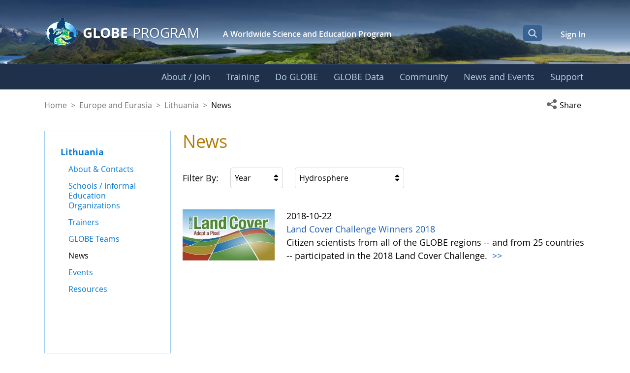

--- FILE ---
content_type: image/svg+xml
request_url: https://www.globe.gov/o/gov.globe.common.navigation.web/images/globe_support.svg
body_size: 902
content:
<?xml version="1.0" encoding="utf-8"?>
<!-- Generator: Adobe Illustrator 26.5.3, SVG Export Plug-In . SVG Version: 6.00 Build 0)  -->
<svg version="1.1" id="Layer_2_00000005952299743117795960000014091323519185556414_"
	 xmlns="http://www.w3.org/2000/svg" xmlns:xlink="http://www.w3.org/1999/xlink" x="0px" y="0px" viewBox="0 0 234.8 234.8"
	 style="enable-background:new 0 0 234.8 234.8;" xml:space="preserve">
<style type="text/css">
	.st0{fill:#E6F0F9;}
	.st1{fill-rule:evenodd;clip-rule:evenodd;fill:#E6F0F9;}
</style>
<g id="Layer_1-2">
	<path class="st0" d="M117.4,234.8C52.7,234.8,0,182.1,0,117.4S52.7,0,117.4,0s117.4,52.7,117.4,117.4S182.1,234.8,117.4,234.8
		L117.4,234.8z M117.4,10.6c-58.9,0-106.7,47.9-106.7,106.7s47.9,106.7,106.7,106.7s106.7-47.9,106.7-106.7S176.2,10.6,117.4,10.6z"
		/>
	<circle class="st0" cx="117.1" cy="182.3" r="15.2"/>
	<path class="st1" d="M87.8,90.2c0-13.7,11.8-26.8,29.3-26.8s29.3,13.1,29.3,26.8c0,9.9-5.5,15-14.9,20.7c-1.1,0.6-2.3,1.3-3.6,2.1
		l0,0c-3.7,2.2-8.1,4.7-11.4,7.3c-4.9,3.8-10.6,10-10.6,19.5c0,0,0,8.2,0,8.2c0.1,6.1,5,11,11.1,11s11-4.8,11.1-10.9
		c0-0.1,0-8.2,0-8.3v0c0.2-0.3,0.7-0.9,2-2c2.1-1.6,4.3-2.9,7.4-4.7l0,0c1.6-0.9,3.4-2,5.5-3.2c10.8-6.6,25.6-17.4,25.6-39.7
		c0-26.7-22.6-49-51.6-49s-51.6,22.3-51.6,49c0,6.1,5,11.1,11.1,11.1S87.7,96.4,87.8,90.2L87.8,90.2z"/>
</g>
</svg>
